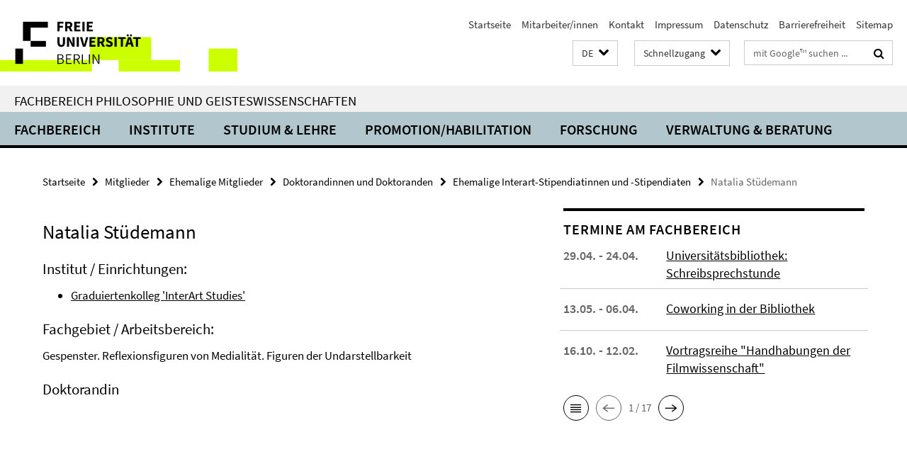

--- FILE ---
content_type: text/html; charset=utf-8
request_url: https://www.geisteswissenschaften.fu-berlin.de/_schnellzugang/index.html?comp=direct_access&irq=1
body_size: 1422
content:
<!-- BEGIN Fragment default/25123017/direct-access-panel/21595662/1674737615/?111500:86400 -->
<div class="row"><div class="col-m-6 col-l-3"><div class="services-quick-access-caption">Studium</div><a href="http://www.fu-berlin.de/studium/termine/index.html" title="Akademischer Kalender">Akademischer Kalender</a><a href="https://www.geisteswissenschaften.fu-berlin.de/studium/studienbuero/index.html" title="Studienbüro">Studienbüro</a><a href="https://www.geisteswissenschaften.fu-berlin.de/studium/bachelor/Mentoringprogramm/index.html" title="Mentoringbüro">Mentoringbüro</a><a href="http://www.sprachenzentrum.fu-berlin.de/" title="Sprachenzentrum">Sprachenzentrum</a><a href="http://www.fu-berlin.de/en/studium/studienangebot/master/index.html" title="Master&#39;s Programs">Master&#39;s Programs</a><a href="http://www.fu-berlin.de/en/studium/studienorganisation/immatrikulation/index.html" title="Registration Office">Registration Office</a><a href="http://www.geisteswissenschaften.fu-berlin.de/studium/e-learning/index.html" title="E-Learning">E-Learning</a><a href="http://www.fu-berlin.de/vv/de/fb" target="_blank" title="Vorlesungsverzeichnis">Vorlesungsverzeichnis</a><a href="https://lms.fu-berlin.de/webapps/login/" target="_blank" title="Blackboard Login">Blackboard Login</a><a href="https://lb.ecampus.fu-berlin.de" target="_blank" title="Campus-Management Login">Campus-Management Login</a></div><div class="col-m-6 col-l-3"><div class="services-quick-access-caption">Allgemein</div><a href="http://www.fu-berlin.de/service/stellen/index.html" target="_blank" title="Stellenanzeiger">Stellenanzeiger</a><a href="http://www.fu-berlin.de/sites/weiterbildung/gasthoerercard/" target="_blank" title="Angebote für Gasthörer">Angebote für Gasthörer</a><a href="http://www.fu-berlin.de/sites/offenerhoersaal" target="_blank" title="Offener Hörsaal">Offener Hörsaal</a></div><div class="clearfix visible-m"></div><div class="col-m-6 col-l-3"><div class="services-quick-access-caption">Fachbereich</div><a href="http://www.geisteswissenschaften.fu-berlin.de/fachbereich/portrait/index.html" target="_blank" title="Fachbereichsportrait">Fachbereichsportrait</a><a href="http://www.geisteswissenschaften.fu-berlin.de/forschung/publikationen/index.html" target="_blank" title="Publikationen">Publikationen</a><a href="https://www.geisteswissenschaften.fu-berlin.de/fachbereich/gastprof/index.html" title="Gastprofessuren">Gastprofessuren</a><a href="https://www.geisteswissenschaften.fu-berlin.de/fachbereich/bibliotheken/index.html" title="Bibliotheken">Bibliotheken</a><a href="https://www.geisteswissenschaften.fu-berlin.de/fachbereich/chronik/index.html" title="Archiv">Archiv</a><a href="http://www.geisteswissenschaften.fu-berlin.de/administration/fachbereichsverwaltung/index.html" target="_blank" title="Fachbereichsverwaltung">Fachbereichsverwaltung</a><a href="https://www.geisteswissenschaften.fu-berlin.de/fachbereich/dekanat/index.html" target="_blank" title="Dekanat">Dekanat</a></div><div class="col-m-6 col-l-3"><div class="services-quick-access-caption">Bibliotheken</div><a href="http://www.ub.fu-berlin.de/bibliothek/" target="_blank" title="Universitätsbibliothek">Universitätsbibliothek</a><a href="http://www.fu-berlin.de/sites/philbib/" target="_blank" title="Philologische Bibliothek">Philologische Bibliothek</a><a href="https://www.geisteswissenschaften.fu-berlin.de/fachbereich/bibliotheken/theaterwissenschaft/index.html" target="_blank" title="Bibliothek Theaterwissenschaft">Bibliothek Theaterwissenschaft</a><a href="http://www.geisteswissenschaften.fu-berlin.de/we07/institut/sammlungen/Sammlung_Walter_Unruh/index.html" target="_blank" title="Theaterhistorische Sammlung Walter Unruh">Theaterhistorische Sammlung Walter Unruh</a></div></div><div class="row"><div class="col-m-6 col-l-3"><div class="services-quick-access-caption">Für Beschäftigte</div><a href="https://www.cedis.fu-berlin.de/services/systeme/cms/anmeldung/index.html" target="_blank" title="CMS-Antrag für Webredakteure">CMS-Antrag für Webredakteure</a><a href="http://www.fu-berlin.de/sites/weiterbildung/weiterbildungsprogramm/index.html" title="Weiterbildung">Weiterbildung</a><a href="http://www.fu-berlin.de/sites/abt-1/formulare/index.html" title="Formulare der Zentralen Universitätsverwaltung">Formulare der Zentralen Universitätsverwaltung</a><a href="http://www.fu-berlin.de/sites/fundament-gesundheit/index.html" title="Betriebliche Gesundheitsförderung">Betriebliche Gesundheitsförderung</a><a href="http://www.fu-berlin.de/sites/abt-2/service/jobticket/index.html" title="Jobticket">Jobticket</a><a href="http://www.fu-berlin.de/sites/baas/erste_hilfe_unfaelle/erste_hilfe/notfaelle/index.html" title="Notfälle und Erste Hilfe">Notfälle und Erste Hilfe</a></div><div class="col-m-6 col-l-3"><div class="services-quick-access-caption">EDV und IT-Dienste</div><a href="https://www.geisteswissenschaften.fu-berlin.de/fachbereich/beauftragte/edv/index.html" target="_blank" title="EDV- und IT-Beauftragte des FB">EDV- und IT-Beauftragte des FB</a><a href="http://www.cedis.fu-berlin.de/" target="_blank" title="CeDIS (Center für Digitale Systeme)">CeDIS (Center für Digitale Systeme)</a><a href="https://webmail.zedat.fu-berlin.de/" target="_blank" title="ZEDAT Webmail">ZEDAT Webmail</a><a href="https://sep.ub.fu-berlin.de/SEP" target="_blank" title="Publikationserfassung (SEP)">Publikationserfassung (SEP)</a><a href="https://www.zedat.fu-berlin.de/Telefonie/Schnelleinstieg" target="_blank" title="Schnelleinstieg in die Telefonie der FU">Schnelleinstieg in die Telefonie der FU</a><a href="https://lb.ecampus.fu-berlin.de/" title="https://lb.ecampus.fu-berlin.de/">https://lb.ecampus.fu-berlin.de/</a></div><div class="clearfix visible-m"></div></div><!-- END Fragment default/25123017/direct-access-panel/21595662/1674737615/?111500:86400 -->


--- FILE ---
content_type: text/html; charset=utf-8
request_url: https://www.geisteswissenschaften.fu-berlin.de/index.html?comp=navbar&irq=1&pm=0
body_size: 7184
content:
<!-- BEGIN Fragment default/25123017/navbar-wrapper/20598657/1761554034/?110956:1800 -->
<!-- BEGIN Fragment default/25123017/navbar/dbc5fbf00347d59447b6d706000d28325da1f924/?103956:86400 -->
<nav class="main-nav-container no-print nocontent" style="display: none;"><div class="container main-nav-container-inner"><div class="main-nav-scroll-buttons" style="display:none"><div id="main-nav-btn-scroll-left" role="button"><div class="fa fa-angle-left"></div></div><div id="main-nav-btn-scroll-right" role="button"><div class="fa fa-angle-right"></div></div></div><div class="main-nav-toggle"><span class="main-nav-toggle-text">Menü</span><span class="main-nav-toggle-icon"><span class="line"></span><span class="line"></span><span class="line"></span></span></div><ul class="main-nav level-1" id="fub-main-nav"><li class="main-nav-item level-1 has-children" data-index="0" data-menu-item-path="/fachbereich" data-menu-shortened="0" id="main-nav-item-fachbereich"><a class="main-nav-item-link level-1" href="/fachbereich/index.html">Fachbereich</a><div class="icon-has-children"><div class="fa fa-angle-right"></div><div class="fa fa-angle-down"></div><div class="fa fa-angle-up"></div></div><div class="container main-nav-parent level-2" style="display:none"><a class="main-nav-item-link level-1" href="/fachbereich/index.html"><span>Zur Übersichtsseite Fachbereich</span></a></div><ul class="main-nav level-2"><li class="main-nav-item level-2 " data-menu-item-path="/fachbereich/dekanat"><a class="main-nav-item-link level-2" href="/fachbereich/dekanat/index.html">Dekanat</a></li><li class="main-nav-item level-2 has-children" data-menu-item-path="/fachbereich/fachbereichsrat"><a class="main-nav-item-link level-2" href="/fachbereich/fachbereichsrat/index.html">Fachbereichsrat</a><div class="icon-has-children"><div class="fa fa-angle-right"></div><div class="fa fa-angle-down"></div><div class="fa fa-angle-up"></div></div><ul class="main-nav level-3"><li class="main-nav-item level-3 " data-menu-item-path="/fachbereich/fachbereichsrat/protokolle"><a class="main-nav-item-link level-3" href="/fachbereich/fachbereichsrat/protokolle/index.html">Protokolle</a></li><li class="main-nav-item level-3 " data-menu-item-path="/fachbereich/fachbereichsrat/fbr_sitzungstermine"><a class="main-nav-item-link level-3" href="/fachbereich/fachbereichsrat/fbr_sitzungstermine/index.html">Sitzungstermine</a></li></ul></li><li class="main-nav-item level-2 " data-menu-item-path="/fachbereich/kommissionen"><a class="main-nav-item-link level-2" href="/fachbereich/kommissionen/index.html">Ausschüsse und Kommissionen</a></li><li class="main-nav-item level-2 has-children" data-menu-item-path="/fachbereich/beauftragte"><a class="main-nav-item-link level-2" href="/fachbereich/beauftragte/index.html">Ansprechpartner*innen in Angelegenheiten des Lehramtsstudiums</a><div class="icon-has-children"><div class="fa fa-angle-right"></div><div class="fa fa-angle-down"></div><div class="fa fa-angle-up"></div></div><ul class="main-nav level-3"><li class="main-nav-item level-3 " data-menu-item-path="/fachbereich/beauftragte/Ombudspersonen-fuer-gute-wissenschaftliche-Praxis"><a class="main-nav-item-link level-3" href="/fachbereich/beauftragte/Ombudspersonen-fuer-gute-wissenschaftliche-Praxis/index.html">Ombudspersonen für gute wissenschaftliche Praxis</a></li><li class="main-nav-item level-3 " data-menu-item-path="/fachbereich/beauftragte/beauf_wiss_praxis"><a class="main-nav-item-link level-3" href="/fachbereich/beauftragte/beauf_wiss_praxis/index.html">Beauftragter für gute wissenschaftliche Praxis</a></li><li class="main-nav-item level-3 " data-menu-item-path="/fachbereich/beauftragte/lehramt"><a class="main-nav-item-link level-3" href="/fachbereich/beauftragte/lehramt/index.html">Lehramtsbeauftragte</a></li><li class="main-nav-item level-3 " data-menu-item-path="/fachbereich/beauftragte/edv"><a class="main-nav-item-link level-3" href="/fachbereich/beauftragte/edv/index.html">EDV-Beauftragte</a></li></ul></li><li class="main-nav-item level-2 " data-menu-item-path="/fachbereich/mitarbeiterlisten"><a class="main-nav-item-link level-2" href="/fachbereich/mitarbeiterlisten.html">Mitarbeiter/innen</a></li><li class="main-nav-item level-2 has-children" data-menu-item-path="/fachbereich/gastprof"><a class="main-nav-item-link level-2" href="/fachbereich/gastprof/index.html">Gastprofessuren</a><div class="icon-has-children"><div class="fa fa-angle-right"></div><div class="fa fa-angle-down"></div><div class="fa fa-angle-up"></div></div><ul class="main-nav level-3"><li class="main-nav-item level-3 " data-menu-item-path="/fachbereich/gastprof/gastprofessuren"><a class="main-nav-item-link level-3" href="/fachbereich/gastprof/gastprofessuren/index.html">Gastprofessuren am Fachbereich</a></li><li class="main-nav-item level-3 has-children" data-menu-item-path="/fachbereich/gastprof/fischer"><a class="main-nav-item-link level-3" href="/fachbereich/gastprof/fischer/index.html">Samuel Fischer Gastprofessur</a><div class="icon-has-children"><div class="fa fa-angle-right"></div><div class="fa fa-angle-down"></div><div class="fa fa-angle-up"></div></div><ul class="main-nav level-4"><li class="main-nav-item level-4 " data-menu-item-path="/fachbereich/gastprof/fischer/amin"><a class="main-nav-item-link level-4" href="/fachbereich/gastprof/fischer/amin/index.html">Amin, Nora</a></li><li class="main-nav-item level-4 " data-menu-item-path="/fachbereich/gastprof/fischer/bradfield"><a class="main-nav-item-link level-4" href="/fachbereich/gastprof/fischer/bradfield/index.html">Bradfield, Scott</a></li><li class="main-nav-item level-4 " data-menu-item-path="/fachbereich/gastprof/fischer/cercas"><a class="main-nav-item-link level-4" href="/fachbereich/gastprof/fischer/cercas/index.html">Cercas, Javier</a></li><li class="main-nav-item level-4 " data-menu-item-path="/fachbereich/gastprof/fischer/chaudhuri"><a class="main-nav-item-link level-4" href="/fachbereich/gastprof/fischer/chaudhuri/index.html">Chaudhuri, Amit</a></li><li class="main-nav-item level-4 " data-menu-item-path="/fachbereich/gastprof/fischer/cartarescu"><a class="main-nav-item-link level-4" href="/fachbereich/gastprof/fischer/cartarescu/index.html">Cărtărescu, Mircea</a></li><li class="main-nav-item level-4 " data-menu-item-path="/fachbereich/gastprof/fischer/farah"><a class="main-nav-item-link level-4" href="/fachbereich/gastprof/fischer/farah/index.html">Farah, Nuruddin</a></li><li class="main-nav-item level-4 " data-menu-item-path="/fachbereich/gastprof/fischer/greer"><a class="main-nav-item-link level-4" href="/fachbereich/gastprof/fischer/greer/index.html">Greer, Andrew Sean</a></li><li class="main-nav-item level-4 " data-menu-item-path="/fachbereich/gastprof/fischer/guersel"><a class="main-nav-item-link level-4" href="/fachbereich/gastprof/fischer/guersel/index.html">Gürsel, Nedim</a></li><li class="main-nav-item level-4 " data-menu-item-path="/fachbereich/gastprof/fischer/hass"><a class="main-nav-item-link level-4" href="/fachbereich/gastprof/fischer/hass/index.html">Hass, Robert</a></li><li class="main-nav-item level-4 " data-menu-item-path="/fachbereich/gastprof/fischer/hinton"><a class="main-nav-item-link level-4" href="/fachbereich/gastprof/fischer/hinton/index.html">Hinton, David</a></li><li class="main-nav-item level-4 " data-menu-item-path="/fachbereich/gastprof/fischer/kehlmann_thirlwell"><a class="main-nav-item-link level-4" href="/fachbereich/gastprof/fischer/kehlmann_thirlwell/index.html">Kehlmann, Daniel</a></li><li class="main-nav-item level-4 " data-menu-item-path="/fachbereich/gastprof/fischer/keret"><a class="main-nav-item-link level-4" href="/fachbereich/gastprof/fischer/keret/index.html">Keret, Etgar</a></li><li class="main-nav-item level-4 " data-menu-item-path="/fachbereich/gastprof/fischer/krasznahorkai"><a class="main-nav-item-link level-4" href="/fachbereich/gastprof/fischer/krasznahorkai/index.html">Krasznahorkai, László</a></li><li class="main-nav-item level-4 " data-menu-item-path="/fachbereich/gastprof/fischer/manguel"><a class="main-nav-item-link level-4" href="/fachbereich/gastprof/fischer/manguel/index.html">Manguel, Alberto</a></li><li class="main-nav-item level-4 " data-menu-item-path="/fachbereich/gastprof/fischer/martel"><a class="main-nav-item-link level-4" href="/fachbereich/gastprof/fischer/martel/index.html">Martel, Yann</a></li><li class="main-nav-item level-4 " data-menu-item-path="/fachbereich/gastprof/fischer/meddeb1"><a class="main-nav-item-link level-4" href="/fachbereich/gastprof/fischer/meddeb1/index.html">Meddeb, Abdelwahab</a></li><li class="main-nav-item level-4 " data-menu-item-path="/fachbereich/gastprof/fischer/mudimbe"><a class="main-nav-item-link level-4" href="/fachbereich/gastprof/fischer/mudimbe/index.html">Mudimbe, Valentin Yves</a></li><li class="main-nav-item level-4 " data-menu-item-path="/fachbereich/gastprof/fischer/metail"><a class="main-nav-item-link level-4" href="/fachbereich/gastprof/fischer/metail/index.html">Métail, Michèle</a></li><li class="main-nav-item level-4 " data-menu-item-path="/fachbereich/gastprof/fischer/oe"><a class="main-nav-item-link level-4" href="/fachbereich/gastprof/fischer/oe/index.html">Oe, Kenzaburo</a></li><li class="main-nav-item level-4 " data-menu-item-path="/fachbereich/gastprof/fischer/powers_richard"><a class="main-nav-item-link level-4" href="/fachbereich/gastprof/fischer/powers_richard/index.html">Powers, Richard</a></li><li class="main-nav-item level-4 " data-menu-item-path="/fachbereich/gastprof/fischer/perez"><a class="main-nav-item-link level-4" href="/fachbereich/gastprof/fischer/perez/index.html">Pérez, Fernando</a></li><li class="main-nav-item level-4 " data-menu-item-path="/fachbereich/gastprof/fischer/ramirez"><a class="main-nav-item-link level-4" href="/fachbereich/gastprof/fischer/ramirez/index.html">Ramírez, Sergio</a></li><li class="main-nav-item level-4 " data-menu-item-path="/fachbereich/gastprof/fischer/schrott_raoul"><a class="main-nav-item-link level-4" href="/fachbereich/gastprof/fischer/schrott_raoul/index.html">Schrott, Raoul</a></li><li class="main-nav-item level-4 " data-menu-item-path="/fachbereich/gastprof/fischer/sjon"><a class="main-nav-item-link level-4" href="/fachbereich/gastprof/fischer/sjon/index.html">Sjón (Sigurjón Birgir Sigurðsson)</a></li><li class="main-nav-item level-4 " data-menu-item-path="/fachbereich/gastprof/fischer/sorokin"><a class="main-nav-item-link level-4" href="/fachbereich/gastprof/fischer/sorokin/index.html">Sorokin, Vladimir</a></li><li class="main-nav-item level-4 " data-menu-item-path="/fachbereich/gastprof/fischer/streeruwitz"><a class="main-nav-item-link level-4" href="/fachbereich/gastprof/fischer/streeruwitz/index.html">Streeruwitz, Marlene</a></li><li class="main-nav-item level-4 " data-menu-item-path="/fachbereich/gastprof/fischer/stridsberg"><a class="main-nav-item-link level-4" href="/fachbereich/gastprof/fischer/stridsberg/index.html">Stridsberg, Sara</a></li><li class="main-nav-item level-4 " data-menu-item-path="/fachbereich/gastprof/fischer/kehlmann_thirlwell1"><a class="main-nav-item-link level-4" href="/fachbereich/gastprof/fischer/kehlmann_thirlwell1/index.html">Thirlwell, Adam</a></li><li class="main-nav-item level-4 " data-menu-item-path="/fachbereich/gastprof/fischer/ugresic"><a class="main-nav-item-link level-4" href="/fachbereich/gastprof/fischer/ugresic/index.html">Ugrešić, Dubravka</a></li><li class="main-nav-item level-4 " data-menu-item-path="/fachbereich/gastprof/fischer/venclova"><a class="main-nav-item-link level-4" href="/fachbereich/gastprof/fischer/venclova/index.html">Venclova, Tomas</a></li><li class="main-nav-item level-4 " data-menu-item-path="/fachbereich/gastprof/fischer/zaimoglu"><a class="main-nav-item-link level-4" href="/fachbereich/gastprof/fischer/zaimoglu/index.html">Zaimoglu, Feridun</a></li></ul></li><li class="main-nav-item level-3 has-children" data-menu-item-path="/fachbereich/gastprof/mueller"><a class="main-nav-item-link level-3" href="/fachbereich/gastprof/mueller/index.html">Gastprofessur für deutschsprachige Poetik</a><div class="icon-has-children"><div class="fa fa-angle-right"></div><div class="fa fa-angle-down"></div><div class="fa fa-angle-up"></div></div><ul class="main-nav level-4"><li class="main-nav-item level-4 " data-menu-item-path="/fachbereich/gastprof/mueller/baerfuss"><a class="main-nav-item-link level-4" href="/fachbereich/gastprof/mueller/baerfuss/index.html">Bärfuss, Lukas</a></li><li class="main-nav-item level-4 " data-menu-item-path="/fachbereich/gastprof/mueller/goetz"><a class="main-nav-item-link level-4" href="/fachbereich/gastprof/mueller/goetz/index.html">Goetz, Rainald</a></li><li class="main-nav-item level-4 " data-menu-item-path="/fachbereich/gastprof/mueller/gruenbein"><a class="main-nav-item-link level-4" href="/fachbereich/gastprof/mueller/gruenbein/index.html">Grünbein, Durs</a></li><li class="main-nav-item level-4 " data-menu-item-path="/fachbereich/gastprof/mueller/lehr"><a class="main-nav-item-link level-4" href="/fachbereich/gastprof/mueller/lehr/index.html">Lehr, Thomas</a></li><li class="main-nav-item level-4 " data-menu-item-path="/fachbereich/gastprof/mueller/lewitscharoff"><a class="main-nav-item-link level-4" href="/fachbereich/gastprof/mueller/lewitscharoff/index.html">Lewitscharoff, Sibylle</a></li><li class="main-nav-item level-4 " data-menu-item-path="/fachbereich/gastprof/mueller/loher"><a class="main-nav-item-link level-4" href="/fachbereich/gastprof/mueller/loher/index.html">Loher, Dea</a></li><li class="main-nav-item level-4 " data-menu-item-path="/fachbereich/gastprof/mueller/mueller"><a class="main-nav-item-link level-4" href="/fachbereich/gastprof/mueller/mueller/index.html">Müller, Herta</a></li><li class="main-nav-item level-4 " data-menu-item-path="/fachbereich/gastprof/mueller/peltzer"><a class="main-nav-item-link level-4" href="/fachbereich/gastprof/mueller/peltzer/index.html">Peltzer, Ulrich</a></li><li class="main-nav-item level-4 " data-menu-item-path="/fachbereich/gastprof/mueller/trojanow"><a class="main-nav-item-link level-4" href="/fachbereich/gastprof/mueller/trojanow/index.html">Trojanow, Ilija</a></li></ul></li><li class="main-nav-item level-3 has-children" data-menu-item-path="/fachbereich/gastprof/schlegel"><a class="main-nav-item-link level-3" href="/fachbereich/gastprof/schlegel/index.html">A. W. von Schlegel-Gastprofessur</a><div class="icon-has-children"><div class="fa fa-angle-right"></div><div class="fa fa-angle-down"></div><div class="fa fa-angle-up"></div></div><ul class="main-nav level-4"><li class="main-nav-item level-4 " data-menu-item-path="/fachbereich/gastprof/schlegel/edl"><a class="main-nav-item-link level-4" href="/fachbereich/gastprof/schlegel/edl/index.html">Elisabeth Edl</a></li><li class="main-nav-item level-4 " data-menu-item-path="/fachbereich/gastprof/schlegel/guenther"><a class="main-nav-item-link level-4" href="/fachbereich/gastprof/schlegel/guenther/index.html">Günther, Frank</a></li><li class="main-nav-item level-4 " data-menu-item-path="/fachbereich/gastprof/schlegel/kroeber"><a class="main-nav-item-link level-4" href="/fachbereich/gastprof/schlegel/kroeber/index.html">Kroeber, Burkhart</a></li><li class="main-nav-item level-4 " data-menu-item-path="/fachbereich/gastprof/schlegel/kuehl"><a class="main-nav-item-link level-4" href="/fachbereich/gastprof/schlegel/kuehl/index.html">Kühl, Olaf, Dr.</a></li><li class="main-nav-item level-4 " data-menu-item-path="/fachbereich/gastprof/schlegel/lange"><a class="main-nav-item-link level-4" href="/fachbereich/gastprof/schlegel/lange/index.html">Lange, Susanne</a></li><li class="main-nav-item level-4 " data-menu-item-path="/fachbereich/gastprof/schlegel/tietze"><a class="main-nav-item-link level-4" href="/fachbereich/gastprof/schlegel/tietze/index.html">Tietze, Rosemarie</a></li><li class="main-nav-item level-4 " data-menu-item-path="/fachbereich/gastprof/schlegel/weidner"><a class="main-nav-item-link level-4" href="/fachbereich/gastprof/schlegel/weidner/index.html">Weidner, Stefan</a></li></ul></li><li class="main-nav-item level-3 has-children" data-menu-item-path="/fachbereich/gastprof/gert"><a class="main-nav-item-link level-3" href="/fachbereich/gastprof/gert/index.html">Valeska-Gert-Gastprofessur</a><div class="icon-has-children"><div class="fa fa-angle-right"></div><div class="fa fa-angle-down"></div><div class="fa fa-angle-up"></div></div><ul class="main-nav level-4"><li class="main-nav-item level-4 " data-menu-item-path="/fachbereich/gastprof/gert/alvarez_wehbi"><a class="main-nav-item-link level-4" href="/fachbereich/gastprof/gert/alvarez_wehbi/index.html">Alvarez, Maricel und Wehbi, Emilio García</a></li><li class="main-nav-item level-4 " data-menu-item-path="/fachbereich/gastprof/gert/burrows"><a class="main-nav-item-link level-4" href="/fachbereich/gastprof/gert/burrows/index.html">Burrows, Jonathan</a></li><li class="main-nav-item level-4 " data-menu-item-path="/fachbereich/gastprof/gert/butcher"><a class="main-nav-item-link level-4" href="/fachbereich/gastprof/gert/butcher/index.html">Butcher, Rosemary</a></li><li class="main-nav-item level-4 " data-menu-item-path="/fachbereich/gastprof/gert/chetouane"><a class="main-nav-item-link level-4" href="/fachbereich/gastprof/gert/chetouane/index.html">Chétouane, Laurent</a></li><li class="main-nav-item level-4 " data-menu-item-path="/fachbereich/gastprof/gert/franko"><a class="main-nav-item-link level-4" href="/fachbereich/gastprof/gert/franko/index.html">Franko, Mark</a></li><li class="main-nav-item level-4 " data-menu-item-path="/fachbereich/gastprof/gert/gelabert"><a class="main-nav-item-link level-4" href="/fachbereich/gastprof/gert/gelabert/index.html">Gelabert, Cesc</a></li><li class="main-nav-item level-4 " data-menu-item-path="/fachbereich/gastprof/gert/hauert"><a class="main-nav-item-link level-4" href="/fachbereich/gastprof/gert/hauert/index.html">Hauert, Thomas</a></li><li class="main-nav-item level-4 " data-menu-item-path="/fachbereich/gastprof/gert/hetz"><a class="main-nav-item-link level-4" href="/fachbereich/gastprof/gert/hetz/index.html">Hetz, Amos</a></li><li class="main-nav-item level-4 " data-menu-item-path="/fachbereich/gastprof/gert/huber1"><a class="main-nav-item-link level-4" href="/fachbereich/gastprof/gert/huber1/index.html">Huber, Anna</a></li><li class="main-nav-item level-4 " data-menu-item-path="/fachbereich/gastprof/gert/huber"><a class="main-nav-item-link level-4" href="/fachbereich/gastprof/gert/huber/index.html">Huber, Anna</a></li><li class="main-nav-item level-4 " data-menu-item-path="/fachbereich/gastprof/gert/jansa"><a class="main-nav-item-link level-4" href="/fachbereich/gastprof/gert/jansa/index.html">Janša, Janez</a></li><li class="main-nav-item level-4 " data-menu-item-path="/fachbereich/gastprof/gert/laermans"><a class="main-nav-item-link level-4" href="/fachbereich/gastprof/gert/laermans/index.html">Laermans, Rudi</a></li><li class="main-nav-item level-4 " data-menu-item-path="/fachbereich/gastprof/gert/laub"><a class="main-nav-item-link level-4" href="/fachbereich/gastprof/gert/laub/index.html">Laub, Michael</a></li><li class="main-nav-item level-4 " data-menu-item-path="/fachbereich/gastprof/gert/le_roy"><a class="main-nav-item-link level-4" href="/fachbereich/gastprof/gert/le_roy/index.html">Le Roy, Xavier</a></li><li class="main-nav-item level-4 " data-menu-item-path="/fachbereich/gastprof/gert/Stuart"><a class="main-nav-item-link level-4" href="/fachbereich/gastprof/gert/Stuart/index.html">Stuart, Meg</a></li><li class="main-nav-item level-4 " data-menu-item-path="/fachbereich/gastprof/gert/thomas"><a class="main-nav-item-link level-4" href="/fachbereich/gastprof/gert/thomas/index.html">Thomas, Emma Lewis</a></li></ul></li></ul></li><li class="main-nav-item level-2 has-children" data-menu-item-path="/fachbereich/ehrenpromotionen"><a class="main-nav-item-link level-2" href="/fachbereich/ehrenpromotionen/index.html">Ehrenpromotionen</a><div class="icon-has-children"><div class="fa fa-angle-right"></div><div class="fa fa-angle-down"></div><div class="fa fa-angle-up"></div></div><ul class="main-nav level-3"><li class="main-nav-item level-3 " data-menu-item-path="/fachbereich/ehrenpromotionen/Claudio-Magris"><a class="main-nav-item-link level-3" href="/fachbereich/ehrenpromotionen/Claudio-Magris/index.html">2017: Claudio Margis</a></li><li class="main-nav-item level-3 " data-menu-item-path="/fachbereich/ehrenpromotionen/Dan-Diner"><a class="main-nav-item-link level-3" href="/fachbereich/ehrenpromotionen/Dan-Diner/index.html">2015: Dan Diner</a></li><li class="main-nav-item level-3 " data-menu-item-path="/fachbereich/ehrenpromotionen/Homi-Bhabha"><a class="main-nav-item-link level-3" href="/fachbereich/ehrenpromotionen/Homi-Bhabha/index.html">2012: Homi K. Bhabha</a></li><li class="main-nav-item level-3 " data-menu-item-path="/fachbereich/ehrenpromotionen/Hayden-White"><a class="main-nav-item-link level-3" href="/fachbereich/ehrenpromotionen/Hayden-White/index.html">2015: Hayden White</a></li><li class="main-nav-item level-3 has-children" data-menu-item-path="/fachbereich/ehrenpromotionen/nooteboom"><a class="main-nav-item-link level-3" href="/fachbereich/ehrenpromotionen/nooteboom/index.html">2008: Cees Nooteboom</a><div class="icon-has-children"><div class="fa fa-angle-right"></div><div class="fa fa-angle-down"></div><div class="fa fa-angle-up"></div></div><ul class="main-nav level-4"><li class="main-nav-item level-4 " data-menu-item-path="/fachbereich/ehrenpromotionen/nooteboom/bildergalerie"><a class="main-nav-item-link level-4" href="/fachbereich/ehrenpromotionen/nooteboom/bildergalerie/index.html">Bildergalerie</a></li><li class="main-nav-item level-4 " data-menu-item-path="/fachbereich/ehrenpromotionen/nooteboom/laudatio_konst"><a class="main-nav-item-link level-4" href="/fachbereich/ehrenpromotionen/nooteboom/laudatio_konst/index.html">Laudatio von Prof. Dr. Jan Konst</a></li></ul></li><li class="main-nav-item level-3 has-children" data-menu-item-path="/fachbereich/ehrenpromotionen/pamuk"><a class="main-nav-item-link level-3" href="/fachbereich/ehrenpromotionen/pamuk/index.html">2007: Orhan Pamuk</a><div class="icon-has-children"><div class="fa fa-angle-right"></div><div class="fa fa-angle-down"></div><div class="fa fa-angle-up"></div></div><ul class="main-nav level-4"><li class="main-nav-item level-4 " data-menu-item-path="/fachbereich/ehrenpromotionen/pamuk/kurzbiografie"><a class="main-nav-item-link level-4" href="/fachbereich/ehrenpromotionen/pamuk/kurzbiografie/index.html">Kurzbiografie</a></li><li class="main-nav-item level-4 " data-menu-item-path="/fachbereich/ehrenpromotionen/pamuk/grusswort"><a class="main-nav-item-link level-4" href="/fachbereich/ehrenpromotionen/pamuk/grusswort/index.html">Grußwort des Ersten Vizepräsidenten</a></li><li class="main-nav-item level-4 " data-menu-item-path="/fachbereich/ehrenpromotionen/pamuk/grusswort_wowereit"><a class="main-nav-item-link level-4" href="/fachbereich/ehrenpromotionen/pamuk/grusswort_wowereit/index.html">Grusswort Klaus Wowereit</a></li><li class="main-nav-item level-4 " data-menu-item-path="/fachbereich/ehrenpromotionen/pamuk/laudatio_kirchner"><a class="main-nav-item-link level-4" href="/fachbereich/ehrenpromotionen/pamuk/laudatio_kirchner/index.html">Laudatio Prof. Kirchner</a></li><li class="main-nav-item level-4 " data-menu-item-path="/fachbereich/ehrenpromotionen/pamuk/laudatio_mattenklott"><a class="main-nav-item-link level-4" href="/fachbereich/ehrenpromotionen/pamuk/laudatio_mattenklott/index.html">Laudatio Prof. Mattenklott</a></li><li class="main-nav-item level-4 " data-menu-item-path="/fachbereich/ehrenpromotionen/pamuk/ansprache_alt"><a class="main-nav-item-link level-4" href="/fachbereich/ehrenpromotionen/pamuk/ansprache_alt/index.html">Ansprache Prof. Alt</a></li><li class="main-nav-item level-4 " data-menu-item-path="/fachbereich/ehrenpromotionen/pamuk/media"><a class="main-nav-item-link level-4" href="/fachbereich/ehrenpromotionen/pamuk/media/index.html">Bildergalerie</a></li></ul></li><li class="main-nav-item level-3 has-children" data-menu-item-path="/fachbereich/ehrenpromotionen/reich-ranicki"><a class="main-nav-item-link level-3" href="/fachbereich/ehrenpromotionen/reich-ranicki/index.html">2006: Marcel Reich-Ranicki</a><div class="icon-has-children"><div class="fa fa-angle-right"></div><div class="fa fa-angle-down"></div><div class="fa fa-angle-up"></div></div><ul class="main-nav level-4"><li class="main-nav-item level-4 " data-menu-item-path="/fachbereich/ehrenpromotionen/reich-ranicki/kurzbiografie"><a class="main-nav-item-link level-4" href="/fachbereich/ehrenpromotionen/reich-ranicki/kurzbiografie/index.html">Kurzbiografie</a></li><li class="main-nav-item level-4 " data-menu-item-path="/fachbereich/ehrenpromotionen/reich-ranicki/festvortrag"><a class="main-nav-item-link level-4" href="/fachbereich/ehrenpromotionen/reich-ranicki/festvortrag/index.html">Festvortrag &quot;Berlin und ich&quot;</a></li><li class="main-nav-item level-4 " data-menu-item-path="/fachbereich/ehrenpromotionen/reich-ranicki/laudatio"><a class="main-nav-item-link level-4" href="/fachbereich/ehrenpromotionen/reich-ranicki/laudatio/index.html">Ehrendoktorwürde für Marcel Reich-Ranicki</a></li><li class="main-nav-item level-4 " data-menu-item-path="/fachbereich/ehrenpromotionen/reich-ranicki/ansprache"><a class="main-nav-item-link level-4" href="/fachbereich/ehrenpromotionen/reich-ranicki/ansprache/index.html">Ansprache von Prof. Widu-Wolfgang Ehlers</a></li><li class="main-nav-item level-4 " data-menu-item-path="/fachbereich/ehrenpromotionen/reich-ranicki/grusswort"><a class="main-nav-item-link level-4" href="/fachbereich/ehrenpromotionen/reich-ranicki/grusswort/index.html">Grußwort von Prof. Dr. Dieter Lenzen</a></li><li class="main-nav-item level-4 " data-menu-item-path="/fachbereich/ehrenpromotionen/reich-ranicki/media"><a class="main-nav-item-link level-4" href="/fachbereich/ehrenpromotionen/reich-ranicki/media/index.html">Bildergalerie</a></li></ul></li><li class="main-nav-item level-3 has-children" data-menu-item-path="/fachbereich/ehrenpromotionen/grass_kertesz"><a class="main-nav-item-link level-3" href="/fachbereich/ehrenpromotionen/grass_kertesz/index.html">2005: Günter Grass und Imre Kertész</a><div class="icon-has-children"><div class="fa fa-angle-right"></div><div class="fa fa-angle-down"></div><div class="fa fa-angle-up"></div></div><ul class="main-nav level-4"><li class="main-nav-item level-4 " data-menu-item-path="/fachbereich/ehrenpromotionen/grass_kertesz/kurzbiografien"><a class="main-nav-item-link level-4" href="/fachbereich/ehrenpromotionen/grass_kertesz/kurzbiografien/index.html">Kurzbiografien</a></li><li class="main-nav-item level-4 " data-menu-item-path="/fachbereich/ehrenpromotionen/grass_kertesz/laudatio_kuepper"><a class="main-nav-item-link level-4" href="/fachbereich/ehrenpromotionen/grass_kertesz/laudatio_kuepper/index.html">Laudatio zu Ehren von Imre Kertész</a></li><li class="main-nav-item level-4 " data-menu-item-path="/fachbereich/ehrenpromotionen/grass_kertesz/laudatio_laemmert"><a class="main-nav-item-link level-4" href="/fachbereich/ehrenpromotionen/grass_kertesz/laudatio_laemmert/index.html">Laudatio zu Ehren von Günter Grass</a></li><li class="main-nav-item level-4 " data-menu-item-path="/fachbereich/ehrenpromotionen/grass_kertesz/grusswort"><a class="main-nav-item-link level-4" href="/fachbereich/ehrenpromotionen/grass_kertesz/grusswort/index.html">Grußwort von Prof. Dr. Dieter Lenzen</a></li><li class="main-nav-item level-4 " data-menu-item-path="/fachbereich/ehrenpromotionen/grass_kertesz/media"><a class="main-nav-item-link level-4" href="/fachbereich/ehrenpromotionen/grass_kertesz/media/index.html">Bildergalerie</a></li></ul></li><li class="main-nav-item level-3 " data-menu-item-path="/fachbereich/ehrenpromotionen/apel"><a class="main-nav-item-link level-3" href="/fachbereich/ehrenpromotionen/apel/index.html">2000: Karl-Otto Apel</a></li><li class="main-nav-item level-3 " data-menu-item-path="/fachbereich/ehrenpromotionen/01_tabelle"><a class="main-nav-item-link level-3" href="/fachbereich/ehrenpromotionen/01_tabelle/index.html">Liste der Ehrenpromotionen seit 1949</a></li></ul></li><li class="main-nav-item level-2 has-children" data-menu-item-path="/fachbereich/bibliotheken"><a class="main-nav-item-link level-2" href="/fachbereich/bibliotheken/index.html">Bibliotheken</a><div class="icon-has-children"><div class="fa fa-angle-right"></div><div class="fa fa-angle-down"></div><div class="fa fa-angle-up"></div></div><ul class="main-nav level-3"><li class="main-nav-item level-3 " data-menu-item-path="/fachbereich/bibliotheken/philbib"><a class="main-nav-item-link level-3" href="/fachbereich/bibliotheken/philbib/index.html">Philologische Bibliothek</a></li><li class="main-nav-item level-3 " data-menu-item-path="/fachbereich/bibliotheken/theaterwissenschaft"><a class="main-nav-item-link level-3" href="/fachbereich/bibliotheken/theaterwissenschaft/index.html">Bibliothek Theaterwissenschaft</a></li><li class="main-nav-item level-3 " data-menu-item-path="/fachbereich/bibliotheken/mitarbeiter"><a class="main-nav-item-link level-3" href="/fachbereich/bibliotheken/mitarbeiter/index.html">Mitarbeiter/innen der Bibliotheken</a></li></ul></li></ul></li><li class="main-nav-item level-1" data-index="1" data-menu-item-path="/einrichtungen" data-menu-shortened="0" id="main-nav-item-einrichtungen"><a class="main-nav-item-link level-1" href="/einrichtungen/index.html">Institute</a></li><li class="main-nav-item level-1 has-children" data-index="2" data-menu-item-path="/studium" data-menu-shortened="0" id="main-nav-item-studium"><a class="main-nav-item-link level-1" href="/studium/index.html">Studium &amp; Lehre</a><div class="icon-has-children"><div class="fa fa-angle-right"></div><div class="fa fa-angle-down"></div><div class="fa fa-angle-up"></div></div><div class="container main-nav-parent level-2" style="display:none"><a class="main-nav-item-link level-1" href="/studium/index.html"><span>Zur Übersichtsseite Studium &amp; Lehre</span></a></div><ul class="main-nav level-2"><li class="main-nav-item level-2 has-children" data-menu-item-path="/studium/bachelor"><a class="main-nav-item-link level-2" href="/studium/bachelor/index.html">Bachelor of Arts (B.A.)</a><div class="icon-has-children"><div class="fa fa-angle-right"></div><div class="fa fa-angle-down"></div><div class="fa fa-angle-up"></div></div><ul class="main-nav level-3"><li class="main-nav-item level-3 " data-menu-item-path="/studium/bachelor/kernfaecher_modulangebote"><a class="main-nav-item-link level-3" href="/studium/bachelor/kernfaecher_modulangebote/index.html">Bachelor-Studiengänge und Modulangebote am Fachbereich</a></li><li class="main-nav-item level-3 has-children" data-menu-item-path="/studium/bachelor/Orientierungstage"><a class="main-nav-item-link level-3" href="/studium/bachelor/Orientierungstage/index.html">Orientierungsveranstaltungen am Fachbereich Philosophie und Geisteswissenschaften im WS 25/26</a><div class="icon-has-children"><div class="fa fa-angle-right"></div><div class="fa fa-angle-down"></div><div class="fa fa-angle-up"></div></div><ul class="main-nav level-4"><li class="main-nav-item level-4 " data-menu-item-path="/studium/bachelor/Orientierungstage/Termine-der-Orientierungstage-an-den-Instituten"><a class="main-nav-item-link level-4" href="/studium/bachelor/Orientierungstage/Termine-der-Orientierungstage-an-den-Instituten/index.html">Termine der Orientierungstage an den Instituten des Fachbereichs</a></li></ul></li><li class="main-nav-item level-3 has-children" data-menu-item-path="/studium/bachelor/abv"><a class="main-nav-item-link level-3" href="/studium/bachelor/abv/index.html">Allgemeine Berufsvorbereitung (ABV)</a><div class="icon-has-children"><div class="fa fa-angle-right"></div><div class="fa fa-angle-down"></div><div class="fa fa-angle-up"></div></div><ul class="main-nav level-4"><li class="main-nav-item level-4 " data-menu-item-path="/studium/bachelor/abv/DAS_ABV-Angebot_am_Fachbereich-PhilGeist"><a class="main-nav-item-link level-4" href="/studium/bachelor/abv/DAS_ABV-Angebot_am_Fachbereich-PhilGeist/index.html">Die ABV-Module</a></li><li class="main-nav-item level-4 " data-menu-item-path="/studium/bachelor/abv/FAQ_ABV_PhilGeist"><a class="main-nav-item-link level-4" href="/studium/bachelor/abv/FAQ_ABV_PhilGeist/index.html">FAQ zur ABV</a></li><li class="main-nav-item level-4 " data-menu-item-path="/studium/bachelor/abv/formulare"><a class="main-nav-item-link level-4" href="/studium/bachelor/abv/formulare/index.html">Informationsmaterial</a></li><li class="main-nav-item level-4 " data-menu-item-path="/studium/bachelor/abv/Praktikumsangebote"><a class="main-nav-item-link level-4" href="/studium/bachelor/abv/Praktikumsangebote/index.html">Praktikumsangebote</a></li></ul></li><li class="main-nav-item level-3 has-children" data-menu-item-path="/studium/bachelor/Mentoringprogramm"><a class="main-nav-item-link level-3" href="/studium/bachelor/Mentoringprogramm/index.html">Mentoringprogramm</a><div class="icon-has-children"><div class="fa fa-angle-right"></div><div class="fa fa-angle-down"></div><div class="fa fa-angle-up"></div></div><ul class="main-nav level-4"><li class="main-nav-item level-4 " data-menu-item-path="/studium/bachelor/Mentoringprogramm/Mentoringreferat"><a class="main-nav-item-link level-4" href="/studium/bachelor/Mentoringprogramm/Mentoringreferat/index.html">Mentoringreferat</a></li><li class="main-nav-item level-4 " data-menu-item-path="/studium/bachelor/Mentoringprogramm/MentorInnen"><a class="main-nav-item-link level-4" href="/studium/bachelor/Mentoringprogramm/MentorInnen/index.html">Die Mentor*innen im WS 25/26</a></li><li class="main-nav-item level-4 " data-menu-item-path="/studium/bachelor/Mentoringprogramm/Werde_Mentee"><a class="main-nav-item-link level-4" href="/studium/bachelor/Mentoringprogramm/Werde_Mentee/index.html">Mentee werden</a></li><li class="main-nav-item level-4 " data-menu-item-path="/studium/bachelor/Mentoringprogramm/Mentor_-in_werden"><a class="main-nav-item-link level-4" href="/studium/bachelor/Mentoringprogramm/Mentor_-in_werden/index.html">Mentor/-in werden</a></li><li class="main-nav-item level-4 " data-menu-item-path="/studium/bachelor/Mentoringprogramm/Tipps_und_Links_zum_Studienbeginn"><a class="main-nav-item-link level-4" href="/studium/bachelor/Mentoringprogramm/Tipps_und_Links_zum_Studienbeginn/index.html">Tipps und Links zum Studienbeginn</a></li><li class="main-nav-item level-4 " data-menu-item-path="/studium/bachelor/Mentoringprogramm/Veranstaltungen"><a class="main-nav-item-link level-4" href="/studium/bachelor/Mentoringprogramm/Veranstaltungen/index.html">Veranstaltungen</a></li></ul></li></ul></li><li class="main-nav-item level-2 has-children" data-menu-item-path="/studium/master"><a class="main-nav-item-link level-2" href="/studium/master/index.html">Master of Arts (M.A.)</a><div class="icon-has-children"><div class="fa fa-angle-right"></div><div class="fa fa-angle-down"></div><div class="fa fa-angle-up"></div></div><ul class="main-nav level-3"><li class="main-nav-item level-3 " data-menu-item-path="/studium/master/masterstudiengaenge"><a class="main-nav-item-link level-3" href="/studium/master/masterstudiengaenge/index.html">Master of Arts (M.A.)</a></li></ul></li><li class="main-nav-item level-2 has-children" data-menu-item-path="/studium/pruefungen"><a class="main-nav-item-link level-2" href="/studium/pruefungen/index.html">Prüfungsbüro</a><div class="icon-has-children"><div class="fa fa-angle-right"></div><div class="fa fa-angle-down"></div><div class="fa fa-angle-up"></div></div><ul class="main-nav level-3"><li class="main-nav-item level-3 " data-menu-item-path="/studium/pruefungen/Mitarbeiterinnen"><a class="main-nav-item-link level-3" href="/studium/pruefungen/Mitarbeiterinnen/index.html">Mitarbeiterinnen</a></li><li class="main-nav-item level-3 " data-menu-item-path="/studium/pruefungen/infos-a-z"><a class="main-nav-item-link level-3" href="/studium/pruefungen/infos-a-z/index.html">Infos A - Z</a></li><li class="main-nav-item level-3 " data-menu-item-path="/studium/pruefungen/Pr__fungsausschuss1"><a class="main-nav-item-link level-3" href="/studium/pruefungen/Pr__fungsausschuss1/index.html">Prüfungsausschuss</a></li><li class="main-nav-item level-3 " data-menu-item-path="/studium/pruefungen/Faecherliste"><a class="main-nav-item-link level-3" href="/studium/pruefungen/Faecherliste/index.html">Liste der Fächer am Fachbereich</a></li></ul></li><li class="main-nav-item level-2 " data-menu-item-path="/studium/studienbuero"><a class="main-nav-item-link level-2" href="/studium/studienbuero/index.html">Studienbüro</a></li><li class="main-nav-item level-2 " data-menu-item-path="/studium/downloadbereich"><a class="main-nav-item-link level-2" href="/studium/downloadbereich/index.html">Downloadbereich</a></li><li class="main-nav-item level-2 " data-menu-item-path="/studium/Annerkennung-Studienleistungen-neu"><a class="main-nav-item-link level-2" href="/studium/Annerkennung-Studienleistungen-neu/index.html">Anerkennung Studienleistungen / Einstufung ins höhere Fachsemester</a></li><li class="main-nav-item level-2 has-children" data-menu-item-path="/studium/abschlussberatung"><a class="main-nav-item-link level-2" href="/studium/abschlussberatung/index.html">Endspurt! Studienabschlussberatung</a><div class="icon-has-children"><div class="fa fa-angle-right"></div><div class="fa fa-angle-down"></div><div class="fa fa-angle-up"></div></div><ul class="main-nav level-3"><li class="main-nav-item level-3 has-children" data-menu-item-path="/studium/abschlussberatung/Beratende"><a class="main-nav-item-link level-3" href="/studium/abschlussberatung/Beratende/index.html">Fachspezifische Beratungen</a><div class="icon-has-children"><div class="fa fa-angle-right"></div><div class="fa fa-angle-down"></div><div class="fa fa-angle-up"></div></div><ul class="main-nav level-4"><li class="main-nav-item level-4 " data-menu-item-path="/studium/abschlussberatung/Beratende/We7"><a class="main-nav-item-link level-4" href="/studium/abschlussberatung/Beratende/We7/index.html">Institut für Theaterwissenschaft</a></li></ul></li><li class="main-nav-item level-3 has-children" data-menu-item-path="/studium/abschlussberatung/Zentrale-Unterstuetzungsformate"><a class="main-nav-item-link level-3" href="/studium/abschlussberatung/Zentrale-Unterstuetzungsformate/index.html">Zentrale Unterstützung am Fachbereich</a><div class="icon-has-children"><div class="fa fa-angle-right"></div><div class="fa fa-angle-down"></div><div class="fa fa-angle-up"></div></div><ul class="main-nav level-4"><li class="main-nav-item level-4 " data-menu-item-path="/studium/abschlussberatung/Zentrale-Unterstuetzungsformate/Schreibgruppen"><a class="main-nav-item-link level-4" href="/studium/abschlussberatung/Zentrale-Unterstuetzungsformate/Schreibgruppen/index.html">Schluss(Schreib)Zeit</a></li><li class="main-nav-item level-4 " data-menu-item-path="/studium/abschlussberatung/Zentrale-Unterstuetzungsformate/Buchbare-Angebote"><a class="main-nav-item-link level-4" href="/studium/abschlussberatung/Zentrale-Unterstuetzungsformate/Buchbare-Angebote/index.html">Schulungen und Workshops für die Abschlussarbreit</a></li><li class="main-nav-item level-4 " data-menu-item-path="/studium/abschlussberatung/Zentrale-Unterstuetzungsformate/Ressourcen"><a class="main-nav-item-link level-4" href="/studium/abschlussberatung/Zentrale-Unterstuetzungsformate/Ressourcen/index.html">Unterstützungsmaterial für das Schreiben der Abschlussarbeit</a></li></ul></li><li class="main-nav-item level-3 has-children" data-menu-item-path="/studium/abschlussberatung/Bestehende-Angebote_FU"><a class="main-nav-item-link level-3" href="/studium/abschlussberatung/Bestehende-Angebote_FU/index.html">Bestehende Angebote@FU</a><div class="icon-has-children"><div class="fa fa-angle-right"></div><div class="fa fa-angle-down"></div><div class="fa fa-angle-up"></div></div><ul class="main-nav level-4"><li class="main-nav-item level-4 " data-menu-item-path="/studium/abschlussberatung/Bestehende-Angebote_FU/Bestehende-Workshops"><a class="main-nav-item-link level-4" href="/studium/abschlussberatung/Bestehende-Angebote_FU/Bestehende-Workshops/index.html">Informationen und weitere Veranstaltungsangebote an der Freien Universität</a></li><li class="main-nav-item level-4 " data-menu-item-path="/studium/abschlussberatung/Bestehende-Angebote_FU/Weitere-Beratungen"><a class="main-nav-item-link level-4" href="/studium/abschlussberatung/Bestehende-Angebote_FU/Weitere-Beratungen/index.html">Weitere Beratungsangebote an der Freien Universität Berlin</a></li></ul></li><li class="main-nav-item level-3 " data-menu-item-path="/studium/abschlussberatung/Kontakt"><a class="main-nav-item-link level-3" href="/studium/abschlussberatung/Kontakt/index.html">Kontakt</a></li><li class="main-nav-item level-3 " data-menu-item-path="/studium/abschlussberatung/Datenschutzhinweis"><a class="main-nav-item-link level-3" href="/studium/abschlussberatung/Datenschutzhinweis/index.html">Datenschutzhinweiß der FU Berlin für Studienabschlussberatungen im Rahmen des Projektes Endspurt</a></li></ul></li><li class="main-nav-item level-2 " data-menu-item-path="/studium/Kulturelle-Bildung-durch-Tanz"><a class="main-nav-item-link level-2" href="/studium/Kulturelle-Bildung-durch-Tanz/index.html">Kulturelle Bildung durch Tanz</a></li><li class="main-nav-item level-2 " data-menu-item-path="/studium/Infos-MuSchu"><a class="main-nav-item-link level-2" href="/studium/Infos-MuSchu/index.html">Ansprechpersonen für schwangere und stillende Studentinnen</a></li><li class="main-nav-item level-2 " data-menu-item-path="/studium/ba_reform"><a class="main-nav-item-link level-2" href="/studium/ba_reform/index.html">Koordination B.A.-Reform</a></li><li class="main-nav-item level-2 has-children" data-menu-item-path="/studium/schreibwerkstatt"><a class="main-nav-item-link level-2" href="/studium/schreibwerkstatt/index.html">Schreibwerkstatt</a><div class="icon-has-children"><div class="fa fa-angle-right"></div><div class="fa fa-angle-down"></div><div class="fa fa-angle-up"></div></div><ul class="main-nav level-3"><li class="main-nav-item level-3 has-children" data-menu-item-path="/studium/schreibwerkstatt/studierende"><a class="main-nav-item-link level-3" href="/studium/schreibwerkstatt/studierende/index.html">Für Studierende</a><div class="icon-has-children"><div class="fa fa-angle-right"></div><div class="fa fa-angle-down"></div><div class="fa fa-angle-up"></div></div><ul class="main-nav level-4"><li class="main-nav-item level-4 " data-menu-item-path="/studium/schreibwerkstatt/studierende/angebote"><a class="main-nav-item-link level-4" href="/studium/schreibwerkstatt/studierende/angebote/index.html">Angebote</a></li><li class="main-nav-item level-4 " data-menu-item-path="/studium/schreibwerkstatt/studierende/materialien"><a class="main-nav-item-link level-4" href="/studium/schreibwerkstatt/studierende/materialien/index.html">Leitfäden &amp; Lernmaterialien</a></li><li class="main-nav-item level-4 " data-menu-item-path="/studium/schreibwerkstatt/studierende/digitale-tools"><a class="main-nav-item-link level-4" href="/studium/schreibwerkstatt/studierende/digitale-tools/index.html">Digitale Tools</a></li></ul></li><li class="main-nav-item level-3 has-children" data-menu-item-path="/studium/schreibwerkstatt/lehrende"><a class="main-nav-item-link level-3" href="/studium/schreibwerkstatt/lehrende/index.html">Für Lehrende</a><div class="icon-has-children"><div class="fa fa-angle-right"></div><div class="fa fa-angle-down"></div><div class="fa fa-angle-up"></div></div><ul class="main-nav level-4"><li class="main-nav-item level-4 " data-menu-item-path="/studium/schreibwerkstatt/lehrende/anregungen-und-ressourcen"><a class="main-nav-item-link level-4" href="/studium/schreibwerkstatt/lehrende/anregungen-und-ressourcen/index.html">Ressourcen und Anregungen für die eigene Lehre</a></li><li class="main-nav-item level-4 " data-menu-item-path="/studium/schreibwerkstatt/lehrende/weiterbildung"><a class="main-nav-item-link level-4" href="/studium/schreibwerkstatt/lehrende/weiterbildung/index.html">Schreibdidaktisch relevante Weiterbildungen</a></li><li class="main-nav-item level-4 " data-menu-item-path="/studium/schreibwerkstatt/lehrende/lehre-unterstuetzung"><a class="main-nav-item-link level-4" href="/studium/schreibwerkstatt/lehrende/lehre-unterstuetzung/index.html">Unterstützung für die Lehre</a></li></ul></li><li class="main-nav-item level-3 " data-menu-item-path="/studium/schreibwerkstatt/digital-literacy"><a class="main-nav-item-link level-3" href="/studium/schreibwerkstatt/digital-literacy/index.html">Digital Literacy</a></li><li class="main-nav-item level-3 " data-menu-item-path="/studium/schreibwerkstatt/wissenschaftliches-schreiben"><a class="main-nav-item-link level-3" href="/studium/schreibwerkstatt/wissenschaftliches-schreiben/index.html">Kernkompetenz Wissenschaftliches Schreiben</a></li><li class="main-nav-item level-3 " data-menu-item-path="/studium/schreibwerkstatt/projekt"><a class="main-nav-item-link level-3" href="/studium/schreibwerkstatt/projekt/index.html">Über uns</a></li></ul></li><li class="main-nav-item level-2 has-children" data-menu-item-path="/studium/uni-vers"><a class="main-nav-item-link level-2" href="/studium/uni-vers/index.html">uni.vers@geisteswissenschaften</a><div class="icon-has-children"><div class="fa fa-angle-right"></div><div class="fa fa-angle-down"></div><div class="fa fa-angle-up"></div></div><ul class="main-nav level-3"><li class="main-nav-item level-3 " data-menu-item-path="/studium/uni-vers/schueler"><a class="main-nav-item-link level-3" href="/studium/uni-vers/schueler/index.html">Schülerinnen und Schüler</a></li><li class="main-nav-item level-3 " data-menu-item-path="/studium/uni-vers/lehrer"><a class="main-nav-item-link level-3" href="/studium/uni-vers/lehrer/index.html">Lehrerinnen und Lehrer</a></li><li class="main-nav-item level-3 " data-menu-item-path="/studium/uni-vers/start"><a class="main-nav-item-link level-3" href="/studium/uni-vers/start/index.html">Dein Start an der Freien Universität Berlin</a></li></ul></li><li class="main-nav-item level-2 has-children" data-menu-item-path="/studium/Lehrpreis"><a class="main-nav-item-link level-2" href="/studium/Lehrpreis/index.html">Understanding University</a><div class="icon-has-children"><div class="fa fa-angle-right"></div><div class="fa fa-angle-down"></div><div class="fa fa-angle-up"></div></div><ul class="main-nav level-3"><li class="main-nav-item level-3 " data-menu-item-path="/studium/Lehrpreis/abv-modul"><a class="main-nav-item-link level-3" href="/studium/Lehrpreis/abv-modul/index.html">Informationen zur Teilnahme</a></li><li class="main-nav-item level-3 " data-menu-item-path="/studium/Lehrpreis/konzept_alt"><a class="main-nav-item-link level-3" href="/studium/Lehrpreis/konzept_alt/index.html">Konzept</a></li><li class="main-nav-item level-3 has-children" data-menu-item-path="/studium/Lehrpreis/team"><a class="main-nav-item-link level-3" href="/studium/Lehrpreis/team/index.html">Team</a><div class="icon-has-children"><div class="fa fa-angle-right"></div><div class="fa fa-angle-down"></div><div class="fa fa-angle-up"></div></div><ul class="main-nav level-4"><li class="main-nav-item level-4 " data-menu-item-path="/studium/Lehrpreis/team/martiens"><a class="main-nav-item-link level-4" href="/studium/Lehrpreis/team/martiens/index.html">Angie Martiens</a></li><li class="main-nav-item level-4 " data-menu-item-path="/studium/Lehrpreis/team/fellner"><a class="main-nav-item-link level-4" href="/studium/Lehrpreis/team/fellner/index.html">Isabelle Fellner</a></li><li class="main-nav-item level-4 " data-menu-item-path="/studium/Lehrpreis/team/gent"><a class="main-nav-item-link level-4" href="/studium/Lehrpreis/team/gent/index.html">Oliver Gent</a></li><li class="main-nav-item level-4 " data-menu-item-path="/studium/Lehrpreis/team/traninger"><a class="main-nav-item-link level-4" href="/studium/Lehrpreis/team/traninger/index.html">Prof. Dr. Anita Traninger</a></li></ul></li><li class="main-nav-item level-3 " data-menu-item-path="/studium/Lehrpreis/veranstaltungen"><a class="main-nav-item-link level-3" href="/studium/Lehrpreis/veranstaltungen/index.html">Veranstaltungen</a></li></ul></li></ul></li><li class="main-nav-item level-1 has-children" data-index="3" data-menu-item-path="/promotion_habilitation" data-menu-shortened="0" id="main-nav-item-promotion_habilitation"><a class="main-nav-item-link level-1" href="/promotion_habilitation/index.html">Promotion/Habilitation</a><div class="icon-has-children"><div class="fa fa-angle-right"></div><div class="fa fa-angle-down"></div><div class="fa fa-angle-up"></div></div><div class="container main-nav-parent level-2" style="display:none"><a class="main-nav-item-link level-1" href="/promotion_habilitation/index.html"><span>Zur Übersichtsseite Promotion/Habilitation</span></a></div><ul class="main-nav level-2"><li class="main-nav-item level-2 has-children" data-menu-item-path="/promotion_habilitation/promotion"><a class="main-nav-item-link level-2" href="/promotion_habilitation/promotion/index.html">Promotion am FB Philosophie und Geisteswissenschaften</a><div class="icon-has-children"><div class="fa fa-angle-right"></div><div class="fa fa-angle-down"></div><div class="fa fa-angle-up"></div></div><ul class="main-nav level-3"><li class="main-nav-item level-3 has-children" data-menu-item-path="/promotion_habilitation/promotion/Informationen-fuer-Promovierende"><a class="main-nav-item-link level-3" href="/promotion_habilitation/promotion/Informationen-fuer-Promovierende/index.html">Informationen für Promovierende</a><div class="icon-has-children"><div class="fa fa-angle-right"></div><div class="fa fa-angle-down"></div><div class="fa fa-angle-up"></div></div><ul class="main-nav level-4"><li class="main-nav-item level-4 " data-menu-item-path="/promotion_habilitation/promotion/Informationen-fuer-Promovierende/Individualpromotion-mit-AeO"><a class="main-nav-item-link level-4" href="/promotion_habilitation/promotion/Informationen-fuer-Promovierende/Individualpromotion-mit-AeO/index.html">Individualpromotion Zulassung ab 20.09.2023</a></li><li class="main-nav-item level-4 " data-menu-item-path="/promotion_habilitation/promotion/Informationen-fuer-Promovierende/individualpromotion"><a class="main-nav-item-link level-4" href="/promotion_habilitation/promotion/Informationen-fuer-Promovierende/individualpromotion/index.html">Individualpromotion Zulassung bis 19.09.2023</a></li><li class="main-nav-item level-4 " data-menu-item-path="/promotion_habilitation/promotion/Informationen-fuer-Promovierende/promotionsstudium"><a class="main-nav-item-link level-4" href="/promotion_habilitation/promotion/Informationen-fuer-Promovierende/promotionsstudium/index.html">Promotionsstudium (strukturierte Promotion)</a></li></ul></li><li class="main-nav-item level-3 " data-menu-item-path="/promotion_habilitation/promotion/Auslage-von-Dissertationen-und-Notenvorschlaege"><a class="main-nav-item-link level-3" href="/promotion_habilitation/promotion/Auslage-von-Dissertationen-und-Notenvorschlaege/index.html">Auslage von Dissertationen und Notenvorschläge</a></li><li class="main-nav-item level-3 " data-menu-item-path="/promotion_habilitation/promotion/Disputationen"><a class="main-nav-item-link level-3" href="/promotion_habilitation/promotion/Disputationen/index.html">Disputationen am Fachbereich PhilGeist</a></li><li class="main-nav-item level-3 " data-menu-item-path="/promotion_habilitation/promotion/Promotionsausschuss"><a class="main-nav-item-link level-3" href="/promotion_habilitation/promotion/Promotionsausschuss/index.html">Promotionsausschuss</a></li></ul></li><li class="main-nav-item level-2 has-children" data-menu-item-path="/promotion_habilitation/habilitation"><a class="main-nav-item-link level-2" href="/promotion_habilitation/habilitation/index.html">Habilitation am Fachbereich Philosophie und Geisteswissenschaften</a><div class="icon-has-children"><div class="fa fa-angle-right"></div><div class="fa fa-angle-down"></div><div class="fa fa-angle-up"></div></div><ul class="main-nav level-3"><li class="main-nav-item level-3 " data-menu-item-path="/promotion_habilitation/habilitation/habilitationsvortraege"><a class="main-nav-item-link level-3" href="/promotion_habilitation/habilitation/habilitationsvortraege/index.html">Habilitationsvorträge am FB PhilGeist</a></li><li class="main-nav-item level-3 " data-menu-item-path="/promotion_habilitation/habilitation/Informationen-fuer-Habilitanden"><a class="main-nav-item-link level-3" href="/promotion_habilitation/habilitation/Informationen-fuer-Habilitanden/index.html">Informationen für Habilitierende</a></li><li class="main-nav-item level-3 " data-menu-item-path="/promotion_habilitation/habilitation/Ansprechpartner_innen"><a class="main-nav-item-link level-3" href="/promotion_habilitation/habilitation/Ansprechpartner_innen/index.html">Ansprechpartner*innen</a></li></ul></li></ul></li><li class="main-nav-item level-1 has-children" data-index="4" data-menu-item-path="/forschung" data-menu-shortened="0" id="main-nav-item-forschung"><a class="main-nav-item-link level-1" href="/forschung/index.html">Forschung</a><div class="icon-has-children"><div class="fa fa-angle-right"></div><div class="fa fa-angle-down"></div><div class="fa fa-angle-up"></div></div><div class="container main-nav-parent level-2" style="display:none"><a class="main-nav-item-link level-1" href="/forschung/index.html"><span>Zur Übersichtsseite Forschung</span></a></div><ul class="main-nav level-2"><li class="main-nav-item level-2 has-children" data-menu-item-path="/forschung/organon"><a class="main-nav-item-link level-2" href="/forschung/organon/index.html">BUA-Projekt ORGANON terminology toolbox</a><div class="icon-has-children"><div class="fa fa-angle-right"></div><div class="fa fa-angle-down"></div><div class="fa fa-angle-up"></div></div><ul class="main-nav level-3"><li class="main-nav-item level-3 " data-menu-item-path="/forschung/organon/Personen"><a class="main-nav-item-link level-3" href="/forschung/organon/Personen/index.html">Personen</a></li></ul></li></ul></li><li class="main-nav-item level-1 has-children" data-index="5" data-menu-item-path="/administration" data-menu-shortened="0" id="main-nav-item-administration"><a class="main-nav-item-link level-1" href="/administration/index.html">Verwaltung &amp; Beratung</a><div class="icon-has-children"><div class="fa fa-angle-right"></div><div class="fa fa-angle-down"></div><div class="fa fa-angle-up"></div></div><div class="container main-nav-parent level-2" style="display:none"><a class="main-nav-item-link level-1" href="/administration/index.html"><span>Zur Übersichtsseite Verwaltung &amp; Beratung</span></a></div><ul class="main-nav level-2"><li class="main-nav-item level-2 has-children" data-menu-item-path="/administration/verwaltung"><a class="main-nav-item-link level-2" href="/administration/verwaltung/index.html">Verwaltung</a><div class="icon-has-children"><div class="fa fa-angle-right"></div><div class="fa fa-angle-down"></div><div class="fa fa-angle-up"></div></div><ul class="main-nav level-3"><li class="main-nav-item level-3 " data-menu-item-path="/administration/verwaltung/it-support"><a class="main-nav-item-link level-3" href="/administration/verwaltung/it-support/index.html">IT-Support</a></li><li class="main-nav-item level-3 " data-menu-item-path="/administration/verwaltung/sachbearbeitung"><a class="main-nav-item-link level-3" href="/administration/verwaltung/sachbearbeitung/index.html">Sachbearbeitung</a></li><li class="main-nav-item level-3 " data-menu-item-path="/administration/verwaltung/Schliessanlage"><a class="main-nav-item-link level-3" href="/administration/verwaltung/Schliessanlage/index.html">Schließanlage/Transponder</a></li><li class="main-nav-item level-3 " data-menu-item-path="/administration/verwaltung/Studienbegleitende-Beschaeftigte"><a class="main-nav-item-link level-3" href="/administration/verwaltung/Studienbegleitende-Beschaeftigte/index.html">Studienbegleitende Beschäftigte</a></li><li class="main-nav-item level-3 has-children" data-menu-item-path="/administration/verwaltung/dezentraler_wahlvorstand"><a class="main-nav-item-link level-3" href="/administration/verwaltung/dezentraler_wahlvorstand/index.html">Dezentraler Wahlvorstand</a><div class="icon-has-children"><div class="fa fa-angle-right"></div><div class="fa fa-angle-down"></div><div class="fa fa-angle-up"></div></div><ul class="main-nav level-4"><li class="main-nav-item level-4 " data-menu-item-path="/administration/verwaltung/dezentraler_wahlvorstand/Bekanntmachungen-Fachbereichsrat"><a class="main-nav-item-link level-4" href="/administration/verwaltung/dezentraler_wahlvorstand/Bekanntmachungen-Fachbereichsrat/index.html">Bekanntmachungen Fachbereichsrat</a></li><li class="main-nav-item level-4 " data-menu-item-path="/administration/verwaltung/dezentraler_wahlvorstand/Bekanntmachungen-Institutsraete"><a class="main-nav-item-link level-4" href="/administration/verwaltung/dezentraler_wahlvorstand/Bekanntmachungen-Institutsraete/index.html">Bekanntmachungen Institutsräte</a></li></ul></li></ul></li><li class="main-nav-item level-2 has-children" data-menu-item-path="/administration/it-support"><a class="main-nav-item-link level-2" href="/administration/it-support/index.html">IT-Support</a><div class="icon-has-children"><div class="fa fa-angle-right"></div><div class="fa fa-angle-down"></div><div class="fa fa-angle-up"></div></div><ul class="main-nav level-3"><li class="main-nav-item level-3 " data-menu-item-path="/administration/it-support/Kurzanleitungen"><a class="main-nav-item-link level-3" href="/administration/it-support/Kurzanleitungen/index.html">Kurzanleitungen</a></li><li class="main-nav-item level-3 has-children" data-menu-item-path="/administration/it-support/PM-philbibpool"><a class="main-nav-item-link level-3" href="/administration/it-support/PM-philbibpool/index.html">PM_Auslastung PhilBib-Pool melden</a><div class="icon-has-children"><div class="fa fa-angle-right"></div><div class="fa fa-angle-down"></div><div class="fa fa-angle-up"></div></div><ul class="main-nav level-4"><li class="main-nav-item level-4 " data-menu-item-path="/administration/it-support/PM-philbibpool/PM-auslastung"><a class="main-nav-item-link level-4" href="/administration/it-support/PM-philbibpool/PM-auslastung/index.html">Komplettauslastung des PhilBib-PC-Pools melden</a></li></ul></li><li class="main-nav-item level-3 " data-menu-item-path="/administration/it-support/Ricoh-MFPs"><a class="main-nav-item-link level-3" href="/administration/it-support/Ricoh-MFPs/index.html">Wissenswertes zu den neuen Ricoh-MFPs</a></li></ul></li><li class="main-nav-item level-2 has-children" data-menu-item-path="/administration/Beratung"><a class="main-nav-item-link level-2" href="/administration/Beratung/index.html">Beratung</a><div class="icon-has-children"><div class="fa fa-angle-right"></div><div class="fa fa-angle-down"></div><div class="fa fa-angle-up"></div></div><ul class="main-nav level-3"><li class="main-nav-item level-3 has-children" data-menu-item-path="/administration/Beratung/frauenbeauftragte"><a class="main-nav-item-link level-3" href="/administration/Beratung/frauenbeauftragte/index.html">Frauen- und Gleichstellungsbeauftragte des Fachbereichs Philosophie und Geisteswissenschaften</a><div class="icon-has-children"><div class="fa fa-angle-right"></div><div class="fa fa-angle-down"></div><div class="fa fa-angle-up"></div></div><ul class="main-nav level-4"><li class="main-nav-item level-4 " data-menu-item-path="/administration/Beratung/frauenbeauftragte/Ueber_uns"><a class="main-nav-item-link level-4" href="/administration/Beratung/frauenbeauftragte/Ueber_uns/index.html">Über uns</a></li><li class="main-nav-item level-4 " data-menu-item-path="/administration/Beratung/frauenbeauftragte/Beratung-und-Vermittlung1"><a class="main-nav-item-link level-4" href="/administration/Beratung/frauenbeauftragte/Beratung-und-Vermittlung1/index.html">Beratung</a></li><li class="main-nav-item level-4 " data-menu-item-path="/administration/Beratung/frauenbeauftragte/Foerdermoeglichkeiten"><a class="main-nav-item-link level-4" href="/administration/Beratung/frauenbeauftragte/Foerdermoeglichkeiten/index.html">Förderung</a></li><li class="main-nav-item level-4 " data-menu-item-path="/administration/Beratung/frauenbeauftragte/Uni-_-Familie-_-Pflege"><a class="main-nav-item-link level-4" href="/administration/Beratung/frauenbeauftragte/Uni-_-Familie-_-Pflege/index.html">Uni, Familie und Pflege</a></li><li class="main-nav-item level-4 " data-menu-item-path="/administration/Beratung/frauenbeauftragte/Gender--_-Diversity-Kompetenz"><a class="main-nav-item-link level-4" href="/administration/Beratung/frauenbeauftragte/Gender--_-Diversity-Kompetenz/index.html">Gender &amp; Diversity</a></li></ul></li><li class="main-nav-item level-3 " data-menu-item-path="/administration/Beratung/Ombudspersonen-fuer-gute-wissenschaftliche-Praxis"><a class="main-nav-item-link level-3" href="/administration/Beratung/Ombudspersonen-fuer-gute-wissenschaftliche-Praxis/index.html">Ombudspersonen für gute wissenschaftliche Praxis</a></li><li class="main-nav-item level-3 " data-menu-item-path="/administration/Beratung/Weitere-Beratungsstellen"><a class="main-nav-item-link level-3" href="/administration/Beratung/Weitere-Beratungsstellen/index.html">Weitere Beratungsstellen</a></li><li class="main-nav-item level-3 " data-menu-item-path="/administration/Beratung/Diversitybeauftragte"><a class="main-nav-item-link level-3" href="/administration/Beratung/Diversitybeauftragte/index.html">Diversity und Antidiskriminierung am Fachbereich Philosophie und Geisteswissenschaften der Freien Universität Berlin</a></li><li class="main-nav-item level-3 " data-menu-item-path="/administration/Beratung/Nachhaltigkeitsmanagement"><a class="main-nav-item-link level-3" href="/administration/Beratung/Nachhaltigkeitsmanagement/index.html">Nachhaltigkeitsteam am Fachbereich</a></li><li class="main-nav-item level-3 " data-menu-item-path="/administration/Beratung/Support_Point"><a class="main-nav-item-link level-3" href="/administration/Beratung/Support_Point/index.html">Psychosoziale Unterstützung vor Ort / Promoting mental health and wellbeing on campus</a></li></ul></li></ul></li></ul></div><div class="main-nav-flyout-global"><div class="container"></div><button id="main-nav-btn-flyout-close" type="button"><div id="main-nav-btn-flyout-close-container"><i class="fa fa-angle-up"></i></div></button></div></nav><script type="text/javascript">$(document).ready(function () { Luise.Navigation.init(); });</script><!-- END Fragment default/25123017/navbar/dbc5fbf00347d59447b6d706000d28325da1f924/?103956:86400 -->
<!-- END Fragment default/25123017/navbar-wrapper/20598657/1761554034/?110956:1800 -->


--- FILE ---
content_type: text/html; charset=utf-8
request_url: https://www.geisteswissenschaften.fu-berlin.de/terminkalender/index.html?irq=1&page=1
body_size: 810
content:
<!-- BEGIN Fragment default/25123017/events-wrapper/1//20614564/1686220513/?105457:59 -->
<!-- BEGIN Fragment default/25123017/events/1/28b3c7036f923960cab8390d919c601f533f3760/20614564/1686220513/?115253:3600 -->
<!-- BEGIN Fragment default/25123017/events-box-wrapper/1/20614564/1686220513/?105352:59 -->
<!-- BEGIN Fragment default/25123017/events-box/solr/1/28b3c7036f923960cab8390d919c601f533f3760/20614564/1686220513/?115253:3600 -->
<div class="box-event-list-v1-element row"><div class="box-event-list-v1-element-l col-m-4"><span class="box-event-list-v1-date">29.04. - 24.04.</span></div><div class="box-event-list-v1-element-r col-m-8"><a href="/studium/schreibwerkstatt/veranstaltungen/UB_Schreibsprechstunde.html" class="box-event-list-title" title="Universitätsbibliothek: Schreibsprechstunde">Universitätsbibliothek: Schreibsprechstunde</a></div></div><div class="box-event-list-v1-element row"><div class="box-event-list-v1-element-l col-m-4"><span class="box-event-list-v1-date">13.05. - 06.04.</span></div><div class="box-event-list-v1-element-r col-m-8"><a href="/studium/schreibwerkstatt/veranstaltungen/UB_Schreibzeit.html" class="box-event-list-title" title="Coworking in der Bibliothek">Coworking in der Bibliothek</a></div></div><div class="box-event-list-v1-element row"><div class="box-event-list-v1-element-l col-m-4"><span class="box-event-list-v1-date">16.10. - 12.02.</span></div><div class="box-event-list-v1-element-r col-m-8"><a href="/we07/film/veranstaltungen/2025-10-16-Vortragsreihe-Handhabungen.html" class="box-event-list-title" title="Vortragsreihe &quot;Handhabungen der Filmwissenschaft&quot;">Vortragsreihe "Handhabungen der Filmwissenschaft"</a></div></div><div class="cms-box-prev-next-nav box-event-list-v1-nav"><a class="cms-box-prev-next-nav-overview box-event-list-v1-nav-overview" href="/terminkalender/index.html" rel="contents" role="button" title="Übersicht Termine am Fachbereich"><span class="icon-cds icon-cds-overview"></span></a><span class="cms-box-prev-next-nav-arrow-prev disabled box-event-list-v1-nav-arrow-prev" title="zurück blättern"><span class="icon-cds icon-cds-arrow-prev disabled"></span></span><span class="cms-box-prev-next-nav-pagination box-event-list-v1-pagination" title="Seite 1 von insgesamt 17 Seiten"> 1 / 17 </span><span class="cms-box-prev-next-nav-arrow-next box-event-list-v1-nav-arrow-next" data-ajax-url="/terminkalender/index.html?irq=1&amp;page=2" onclick="Luise.AjaxBoxNavigation.onClick(event, this)" rel="next" role="button" title="weiter blättern"><span class="icon-cds icon-cds-arrow-next"></span></span></div><!-- END Fragment default/25123017/events-box/solr/1/28b3c7036f923960cab8390d919c601f533f3760/20614564/1686220513/?115253:3600 -->
<!-- END Fragment default/25123017/events-box-wrapper/1/20614564/1686220513/?105352:59 -->
<!-- END Fragment default/25123017/events/1/28b3c7036f923960cab8390d919c601f533f3760/20614564/1686220513/?115253:3600 -->
<!-- END Fragment default/25123017/events-wrapper/1//20614564/1686220513/?105457:59 -->
